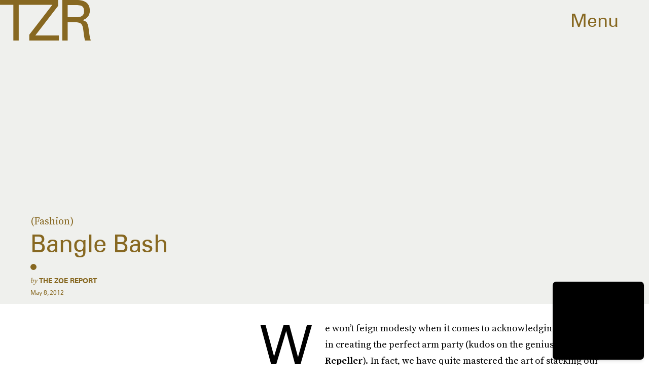

--- FILE ---
content_type: text/html; charset=utf-8
request_url: https://www.google.com/recaptcha/api2/aframe
body_size: 268
content:
<!DOCTYPE HTML><html><head><meta http-equiv="content-type" content="text/html; charset=UTF-8"></head><body><script nonce="Hm4Sr2Pww5OYpqQO2_RCYA">/** Anti-fraud and anti-abuse applications only. See google.com/recaptcha */ try{var clients={'sodar':'https://pagead2.googlesyndication.com/pagead/sodar?'};window.addEventListener("message",function(a){try{if(a.source===window.parent){var b=JSON.parse(a.data);var c=clients[b['id']];if(c){var d=document.createElement('img');d.src=c+b['params']+'&rc='+(localStorage.getItem("rc::a")?sessionStorage.getItem("rc::b"):"");window.document.body.appendChild(d);sessionStorage.setItem("rc::e",parseInt(sessionStorage.getItem("rc::e")||0)+1);localStorage.setItem("rc::h",'1768992873389');}}}catch(b){}});window.parent.postMessage("_grecaptcha_ready", "*");}catch(b){}</script></body></html>